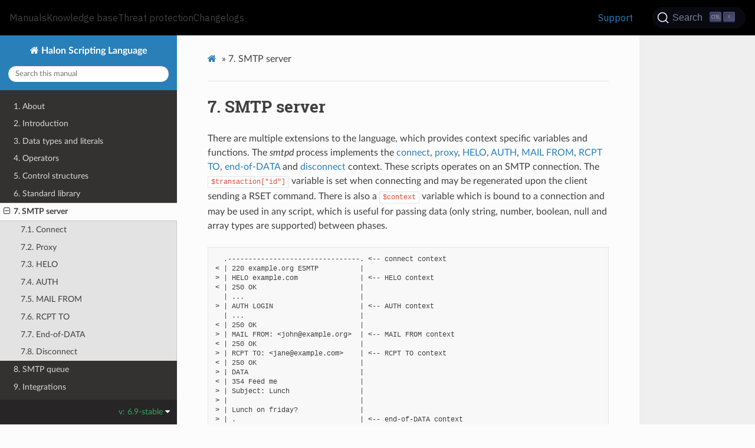

--- FILE ---
content_type: text/html
request_url: https://docs.halon.io/hsl/smtpserver.html
body_size: 3521
content:
<!DOCTYPE html>
<html class="writer-html5" lang="en" >
<head>
  <meta charset="utf-8" /><meta name="generator" content="Docutils 0.17.1: http://docutils.sourceforge.net/" />

  <meta name="viewport" content="width=device-width, initial-scale=1.0" />
  <title>7. SMTP server &mdash; Halon Scripting Language</title>
      <link rel="stylesheet" href="_static/pygments.css" type="text/css" />
      <link rel="stylesheet" href="_static/css/theme.css" type="text/css" />
      <link rel="stylesheet" href="https://cdn.jsdelivr.net/npm/@docsearch/css@3" type="text/css" />
      <link rel="stylesheet" href="https://docs.halon.io/rtd/rtd.css" type="text/css" />
    <link rel="shortcut icon" href="_static/favicon.ico"/>
  <!--[if lt IE 9]>
    <script src="_static/js/html5shiv.min.js"></script>
  <![endif]-->
  
        <script data-url_root="./" id="documentation_options" src="_static/documentation_options.js"></script>
        <script src="_static/jquery.js"></script>
        <script src="_static/underscore.js"></script>
        <script src="_static/doctools.js"></script>
        <script src="https://cdn.jsdelivr.net/npm/@docsearch/js@3"></script>
        <script src="https://docs.halon.io/rtd/rtd.js"></script>
        <script src="_static/versions.js"></script>
        <script src="_static/version.js"></script>
    <script src="_static/js/theme.js"></script>
    <link rel="author" title="About these documents" href="about.html" />
    <link rel="index" title="Index" href="genindex.html" />
    <link rel="search" title="Search" href="search.html" />
    <link rel="next" title="7.1. Connect" href="connect.html" />
    <link rel="prev" title="6. Standard library" href="functions.html" /> 
</head>

<body class="wy-body-for-nav"> 
  <div class="wy-grid-for-nav">
    <nav data-toggle="wy-nav-shift" class="wy-nav-side">
      <div class="wy-side-scroll">
        <div class="wy-side-nav-search" >
            <a href="index.html" class="icon icon-home"> Halon Scripting Language
          </a>
<div role="search">
  <form id="rtd-search-form" class="wy-form" action="search.html" method="get">
    <input type="text" name="q" placeholder="Search docs" />
    <input type="hidden" name="check_keywords" value="yes" />
    <input type="hidden" name="area" value="default" />
  </form>
</div>
        </div><div class="wy-menu wy-menu-vertical" data-spy="affix" role="navigation" aria-label="Navigation menu">
              <ul class="current">
<li class="toctree-l1"><a class="reference internal" href="about.html">1. About</a></li>
<li class="toctree-l1"><a class="reference internal" href="introduction.html">2. Introduction</a></li>
<li class="toctree-l1"><a class="reference internal" href="literals.html">3. Data types and literals</a></li>
<li class="toctree-l1"><a class="reference internal" href="operators.html">4. Operators</a></li>
<li class="toctree-l1"><a class="reference internal" href="structures.html">5. Control structures</a></li>
<li class="toctree-l1"><a class="reference internal" href="functions.html">6. Standard library</a></li>
<li class="toctree-l1 current"><a class="current reference internal" href="#">7. SMTP server</a><ul>
<li class="toctree-l2"><a class="reference internal" href="connect.html">7.1. Connect</a></li>
<li class="toctree-l2"><a class="reference internal" href="proxy.html">7.2. Proxy</a></li>
<li class="toctree-l2"><a class="reference internal" href="helo.html">7.3. HELO</a></li>
<li class="toctree-l2"><a class="reference internal" href="auth.html">7.4. AUTH</a></li>
<li class="toctree-l2"><a class="reference internal" href="mailfrom.html">7.5. MAIL FROM</a></li>
<li class="toctree-l2"><a class="reference internal" href="rcptto.html">7.6. RCPT TO</a></li>
<li class="toctree-l2"><a class="reference internal" href="eod.html">7.7. End-of-DATA</a></li>
<li class="toctree-l2"><a class="reference internal" href="disconnect.html">7.8. Disconnect</a></li>
</ul>
</li>
<li class="toctree-l1"><a class="reference internal" href="smtpqueue.html">8. SMTP queue</a></li>
<li class="toctree-l1"><a class="reference internal" href="integrations.html">9. Integrations</a></li>
</ul>

        </div>
      </div>
    </nav>

    <section data-toggle="wy-nav-shift" class="wy-nav-content-wrap"><nav class="wy-nav-top" aria-label="Mobile navigation menu" >
          <i data-toggle="wy-nav-top" class="fa fa-bars"></i>
          <a href="index.html">Halon Scripting Language</a>
      </nav>

      <div class="wy-nav-content">
        <div class="rst-content">
          <div role="navigation" aria-label="Page navigation">
  <ul class="wy-breadcrumbs">
      <li><a href="index.html" class="icon icon-home"></a> &raquo;</li>
      <li><span class="section-number">7. </span>SMTP server</li>
      <li class="wy-breadcrumbs-aside">
      </li>
  </ul>
  <hr/>
</div>
          <div role="main" class="document" itemscope="itemscope" itemtype="http://schema.org/Article">
           <div itemprop="articleBody">
             
  <section id="smtp-server">
<h1><span class="section-number">7. </span>SMTP server<a class="headerlink" href="#smtp-server" title="Permalink to this headline"></a></h1>
<p>There are multiple extensions to the language, which provides context specific variables and functions. The <cite>smtpd</cite> process implements the <a class="reference internal" href="connect.html"><span class="doc">connect</span></a>, <a class="reference internal" href="proxy.html"><span class="doc">proxy</span></a>, <a class="reference internal" href="helo.html"><span class="doc">HELO</span></a>, <a class="reference internal" href="auth.html"><span class="doc">AUTH</span></a>, <a class="reference internal" href="mailfrom.html"><span class="doc">MAIL FROM</span></a>, <a class="reference internal" href="rcptto.html"><span class="doc">RCPT TO</span></a>, <a class="reference internal" href="eod.html"><span class="doc">end-of-DATA</span></a> and <a class="reference internal" href="disconnect.html"><span class="doc">disconnect</span></a> context. These scripts operates on an SMTP connection. The <code class="docutils literal notranslate"><span class="pre">$transaction[&quot;id&quot;]</span></code> variable is set when connecting and may be regenerated upon the client sending a RSET command. There is also a <code class="docutils literal notranslate"><span class="pre">$context</span></code> variable which is bound to a connection and may be used in any script, which is useful for passing data (only string, number, boolean, null and array types are supported) between phases.</p>
<div class="highlight-default notranslate"><div class="highlight"><pre><span></span>  .--------------------------------. &lt;-- connect context
&lt; | 220 example.org ESMTP          |
&gt; | HELO example.com               | &lt;-- HELO context
&lt; | 250 OK                         |
  | ...                            |
&gt; | AUTH LOGIN                     | &lt;-- AUTH context
  | ...                            |
&lt; | 250 OK                         |
&gt; | MAIL FROM: &lt;<a href="/cdn-cgi/l/email-protection" class="__cf_email__" data-cfemail="315b5e595f715449505c415d541f5e4356">[email&#160;protected]</a>&gt;  | &lt;-- MAIL FROM context
&lt; | 250 OK                         |
&gt; | RCPT TO: &lt;<a href="/cdn-cgi/l/email-protection" class="__cf_email__" data-cfemail="086269666d486d70696578646d266b6765">[email&#160;protected]</a>&gt;    | &lt;-- RCPT TO context
&lt; | 250 OK                         |
&gt; | DATA                           |
&lt; | 354 Feed me                    |
&gt; | Subject: Lunch                 |
&gt; |                                |
&gt; | Lunch on friday?               |
&gt; | .                              | &lt;-- end-of-DATA context
&lt; | 250 Accepted                   |
&gt; | QUIT                           |
&lt; | 250 Bye                        |
  `--------------------------------´ &lt;-- disconnect context
               |
   ,-------&gt; queue
   |           |                     &lt;-- Pre-delivery context
   |   delivery attempt
   |           |                     &lt;-- Post-delivery context
   \__________/ \______ done
</pre></div>
</div>
<div class="toctree-wrapper compound">
<ul>
<li class="toctree-l1"><a class="reference internal" href="connect.html">7.1. Connect</a><ul>
<li class="toctree-l2"><a class="reference internal" href="connect.html#variables">7.1.1. Variables</a><ul>
<li class="toctree-l3"><a class="reference internal" href="connect.html#arguments">7.1.1.1. Arguments</a></li>
<li class="toctree-l3"><a class="reference internal" href="connect.html#connection">7.1.1.2. Connection</a></li>
<li class="toctree-l3"><a class="reference internal" href="connect.html#transaction">7.1.1.3. Transaction</a></li>
</ul>
</li>
<li class="toctree-l2"><a class="reference internal" href="connect.html#functions">7.1.2. Functions</a></li>
<li class="toctree-l2"><a class="reference internal" href="connect.html#on-script-error">7.1.3. On script error</a></li>
<li class="toctree-l2"><a class="reference internal" href="connect.html#on-implicit-termination">7.1.4. On implicit termination</a></li>
</ul>
</li>
<li class="toctree-l1"><a class="reference internal" href="proxy.html">7.2. Proxy</a><ul>
<li class="toctree-l2"><a class="reference internal" href="proxy.html#variables">7.2.1. Variables</a><ul>
<li class="toctree-l3"><a class="reference internal" href="proxy.html#arguments">7.2.1.1. Arguments</a></li>
<li class="toctree-l3"><a class="reference internal" href="proxy.html#connection">7.2.1.2. Connection</a><ul>
<li class="toctree-l4"><a class="reference internal" href="proxy.html#helo">7.2.1.2.1. HELO</a></li>
<li class="toctree-l4"><a class="reference internal" href="proxy.html#tls">7.2.1.2.2. TLS</a><ul>
<li class="toctree-l5"><a class="reference internal" href="proxy.html#peercert">7.2.1.2.2.1. Peercert</a></li>
</ul>
</li>
<li class="toctree-l4"><a class="reference internal" href="proxy.html#auth">7.2.1.2.3. AUTH</a></li>
</ul>
</li>
<li class="toctree-l3"><a class="reference internal" href="proxy.html#transaction">7.2.1.3. Transaction</a><ul>
<li class="toctree-l4"><a class="reference internal" href="proxy.html#recipient">7.2.1.3.1. Recipient</a></li>
<li class="toctree-l4"><a class="reference internal" href="proxy.html#address">7.2.1.3.2. Address</a></li>
</ul>
</li>
</ul>
</li>
<li class="toctree-l2"><a class="reference internal" href="proxy.html#functions">7.2.2. Functions</a></li>
<li class="toctree-l2"><a class="reference internal" href="proxy.html#on-script-error">7.2.3. On script error</a></li>
<li class="toctree-l2"><a class="reference internal" href="proxy.html#on-implicit-termination">7.2.4. On implicit termination</a></li>
</ul>
</li>
<li class="toctree-l1"><a class="reference internal" href="helo.html">7.3. HELO</a><ul>
<li class="toctree-l2"><a class="reference internal" href="helo.html#variables">7.3.1. Variables</a><ul>
<li class="toctree-l3"><a class="reference internal" href="helo.html#arguments">7.3.1.1. Arguments</a></li>
<li class="toctree-l3"><a class="reference internal" href="helo.html#connection">7.3.1.2. Connection</a><ul>
<li class="toctree-l4"><a class="reference internal" href="helo.html#tls">7.3.1.2.1. TLS</a><ul>
<li class="toctree-l5"><a class="reference internal" href="helo.html#peercert">7.3.1.2.1.1. Peercert</a></li>
</ul>
</li>
<li class="toctree-l4"><a class="reference internal" href="helo.html#auth">7.3.1.2.2. AUTH</a></li>
</ul>
</li>
<li class="toctree-l3"><a class="reference internal" href="helo.html#transaction">7.3.1.3. Transaction</a></li>
</ul>
</li>
<li class="toctree-l2"><a class="reference internal" href="helo.html#functions">7.3.2. Functions</a></li>
<li class="toctree-l2"><a class="reference internal" href="helo.html#on-script-error">7.3.3. On script error</a></li>
<li class="toctree-l2"><a class="reference internal" href="helo.html#on-implicit-termination">7.3.4. On implicit termination</a></li>
</ul>
</li>
<li class="toctree-l1"><a class="reference internal" href="auth.html">7.4. AUTH</a><ul>
<li class="toctree-l2"><a class="reference internal" href="auth.html#variables">7.4.1. Variables</a><ul>
<li class="toctree-l3"><a class="reference internal" href="auth.html#arguments">7.4.1.1. Arguments</a></li>
<li class="toctree-l3"><a class="reference internal" href="auth.html#connection">7.4.1.2. Connection</a><ul>
<li class="toctree-l4"><a class="reference internal" href="auth.html#helo">7.4.1.2.1. HELO</a></li>
<li class="toctree-l4"><a class="reference internal" href="auth.html#tls">7.4.1.2.2. TLS</a><ul>
<li class="toctree-l5"><a class="reference internal" href="auth.html#peercert">7.4.1.2.2.1. Peercert</a></li>
</ul>
</li>
</ul>
</li>
<li class="toctree-l3"><a class="reference internal" href="auth.html#transaction">7.4.1.3. Transaction</a></li>
</ul>
</li>
<li class="toctree-l2"><a class="reference internal" href="auth.html#functions">7.4.2. Functions</a></li>
<li class="toctree-l2"><a class="reference internal" href="auth.html#on-script-error">7.4.3. On script error</a></li>
<li class="toctree-l2"><a class="reference internal" href="auth.html#on-implicit-termination">7.4.4. On implicit termination</a></li>
<li class="toctree-l2"><a class="reference internal" href="auth.html#authentication-diagram">7.4.5. Authentication diagram</a></li>
</ul>
</li>
<li class="toctree-l1"><a class="reference internal" href="mailfrom.html">7.5. MAIL FROM</a><ul>
<li class="toctree-l2"><a class="reference internal" href="mailfrom.html#variables">7.5.1. Variables</a><ul>
<li class="toctree-l3"><a class="reference internal" href="mailfrom.html#arguments">7.5.1.1. Arguments</a></li>
<li class="toctree-l3"><a class="reference internal" href="mailfrom.html#connection">7.5.1.2. Connection</a><ul>
<li class="toctree-l4"><a class="reference internal" href="mailfrom.html#helo">7.5.1.2.1. HELO</a></li>
<li class="toctree-l4"><a class="reference internal" href="mailfrom.html#tls">7.5.1.2.2. TLS</a><ul>
<li class="toctree-l5"><a class="reference internal" href="mailfrom.html#peercert">7.5.1.2.2.1. Peercert</a></li>
</ul>
</li>
<li class="toctree-l4"><a class="reference internal" href="mailfrom.html#auth">7.5.1.2.3. AUTH</a></li>
</ul>
</li>
<li class="toctree-l3"><a class="reference internal" href="mailfrom.html#transaction">7.5.1.3. Transaction</a><ul>
<li class="toctree-l4"><a class="reference internal" href="mailfrom.html#address">7.5.1.3.1. Address</a></li>
</ul>
</li>
</ul>
</li>
<li class="toctree-l2"><a class="reference internal" href="mailfrom.html#functions">7.5.2. Functions</a></li>
<li class="toctree-l2"><a class="reference internal" href="mailfrom.html#on-script-error">7.5.3. On script error</a></li>
<li class="toctree-l2"><a class="reference internal" href="mailfrom.html#on-implicit-termination">7.5.4. On implicit termination</a></li>
</ul>
</li>
<li class="toctree-l1"><a class="reference internal" href="rcptto.html">7.6. RCPT TO</a><ul>
<li class="toctree-l2"><a class="reference internal" href="rcptto.html#variables">7.6.1. Variables</a><ul>
<li class="toctree-l3"><a class="reference internal" href="rcptto.html#arguments">7.6.1.1. Arguments</a></li>
<li class="toctree-l3"><a class="reference internal" href="rcptto.html#connection">7.6.1.2. Connection</a><ul>
<li class="toctree-l4"><a class="reference internal" href="rcptto.html#helo">7.6.1.2.1. HELO</a></li>
<li class="toctree-l4"><a class="reference internal" href="rcptto.html#tls">7.6.1.2.2. TLS</a><ul>
<li class="toctree-l5"><a class="reference internal" href="rcptto.html#peercert">7.6.1.2.2.1. Peercert</a></li>
</ul>
</li>
<li class="toctree-l4"><a class="reference internal" href="rcptto.html#auth">7.6.1.2.3. AUTH</a></li>
</ul>
</li>
<li class="toctree-l3"><a class="reference internal" href="rcptto.html#transaction">7.6.1.3. Transaction</a><ul>
<li class="toctree-l4"><a class="reference internal" href="rcptto.html#recipient">7.6.1.3.1. Recipient</a></li>
<li class="toctree-l4"><a class="reference internal" href="rcptto.html#address">7.6.1.3.2. Address</a></li>
</ul>
</li>
</ul>
</li>
<li class="toctree-l2"><a class="reference internal" href="rcptto.html#functions">7.6.2. Functions</a></li>
<li class="toctree-l2"><a class="reference internal" href="rcptto.html#on-script-error">7.6.3. On script error</a></li>
<li class="toctree-l2"><a class="reference internal" href="rcptto.html#on-implicit-termination">7.6.4. On implicit termination</a></li>
</ul>
</li>
<li class="toctree-l1"><a class="reference internal" href="eod.html">7.7. End-of-DATA</a><ul>
<li class="toctree-l2"><a class="reference internal" href="eod.html#variables">7.7.1. Variables</a><ul>
<li class="toctree-l3"><a class="reference internal" href="eod.html#arguments">7.7.1.1. Arguments</a></li>
<li class="toctree-l3"><a class="reference internal" href="eod.html#connection">7.7.1.2. Connection</a><ul>
<li class="toctree-l4"><a class="reference internal" href="eod.html#helo">7.7.1.2.1. HELO</a></li>
<li class="toctree-l4"><a class="reference internal" href="eod.html#tls">7.7.1.2.2. TLS</a><ul>
<li class="toctree-l5"><a class="reference internal" href="eod.html#peercert">7.7.1.2.2.1. Peercert</a></li>
</ul>
</li>
<li class="toctree-l4"><a class="reference internal" href="eod.html#auth">7.7.1.2.3. AUTH</a></li>
</ul>
</li>
<li class="toctree-l3"><a class="reference internal" href="eod.html#transaction">7.7.1.3. Transaction</a><ul>
<li class="toctree-l4"><a class="reference internal" href="eod.html#recipient">7.7.1.3.1. Recipient</a></li>
<li class="toctree-l4"><a class="reference internal" href="eod.html#address">7.7.1.3.2. Address</a></li>
<li class="toctree-l4"><a class="reference internal" href="eod.html#http">7.7.1.3.3. http</a></li>
</ul>
</li>
</ul>
</li>
<li class="toctree-l2"><a class="reference internal" href="eod.html#functions">7.7.2. Functions</a><ul>
<li class="toctree-l3"><a class="reference internal" href="eod.html#actions">7.7.2.1. Actions</a></li>
<li class="toctree-l3"><a class="reference internal" href="eod.html#data-mime-and-attachments">7.7.2.2. DATA, MIME and attachments</a></li>
</ul>
</li>
<li class="toctree-l2"><a class="reference internal" href="eod.html#on-script-error">7.7.3. On script error</a></li>
<li class="toctree-l2"><a class="reference internal" href="eod.html#on-implicit-termination">7.7.4. On implicit termination</a></li>
</ul>
</li>
<li class="toctree-l1"><a class="reference internal" href="disconnect.html">7.8. Disconnect</a><ul>
<li class="toctree-l2"><a class="reference internal" href="disconnect.html#variables">7.8.1. Variables</a><ul>
<li class="toctree-l3"><a class="reference internal" href="disconnect.html#arguments">7.8.1.1. Arguments</a><ul>
<li class="toctree-l4"><a class="reference internal" href="disconnect.html#error">7.8.1.1.1. Error</a></li>
<li class="toctree-l4"><a class="reference internal" href="disconnect.html#reply">7.8.1.1.2. Reply</a></li>
</ul>
</li>
<li class="toctree-l3"><a class="reference internal" href="disconnect.html#connection">7.8.1.2. Connection</a><ul>
<li class="toctree-l4"><a class="reference internal" href="disconnect.html#helo">7.8.1.2.1. HELO</a></li>
<li class="toctree-l4"><a class="reference internal" href="disconnect.html#tls">7.8.1.2.2. TLS</a><ul>
<li class="toctree-l5"><a class="reference internal" href="disconnect.html#peercert">7.8.1.2.2.1. Peercert</a></li>
</ul>
</li>
<li class="toctree-l4"><a class="reference internal" href="disconnect.html#auth">7.8.1.2.3. AUTH</a></li>
</ul>
</li>
</ul>
</li>
<li class="toctree-l2"><a class="reference internal" href="disconnect.html#functions">7.8.2. Functions</a></li>
<li class="toctree-l2"><a class="reference internal" href="disconnect.html#on-script-error">7.8.3. On script error</a></li>
<li class="toctree-l2"><a class="reference internal" href="disconnect.html#on-implicit-termination">7.8.4. On implicit termination</a></li>
</ul>
</li>
</ul>
</div>
</section>


           </div>
          </div>
          <footer><div class="rst-footer-buttons" role="navigation" aria-label="Footer">
        <a href="functions.html" class="btn btn-neutral float-left" title="6. Standard library" accesskey="p" rel="prev"><span class="fa fa-arrow-circle-left" aria-hidden="true"></span> Previous</a>
        <a href="connect.html" class="btn btn-neutral float-right" title="7.1. Connect" accesskey="n" rel="next">Next <span class="fa fa-arrow-circle-right" aria-hidden="true"></span></a>
    </div>

  <hr/>

  <div role="contentinfo">
    <p>&#169; Copyright Halon Security AB.</p>
  </div>

  Built with <a href="https://www.sphinx-doc.org/">Sphinx</a> using a
    <a href="https://github.com/readthedocs/sphinx_rtd_theme">theme</a>
    provided by <a href="https://readthedocs.org">Read the Docs</a>.
   

</footer>
        </div>
      </div>
    </section>
  </div>
  <script data-cfasync="false" src="/cdn-cgi/scripts/5c5dd728/cloudflare-static/email-decode.min.js"></script><script>
      jQuery(function () {
          SphinxRtdTheme.Navigation.enable(true);
      });
  </script> 

</body>
</html>

--- FILE ---
content_type: text/css
request_url: https://docs.halon.io/rtd/rtd.css
body_size: 1205
content:
@import url("https://fonts.googleapis.com/css2?family=IBM+Plex+Sans:ital,wght@0,100..700;1,100..700&display=swap");:root{--black:#000;--black-90:#212121;--black-80:#313131;--white:#fff;--blue-dm:#99f}html{scroll-padding-top:70px}.rst-content div.highlight .gp{-webkit-user-select:none}.wy-nav-content{max-width:80%}.wy-nav-content-wrap,.wy-nav-side{margin-top:60px}.halon-top-banner{align-items:center;background-color:var(--black);display:flex;font-family:IBM Plex Sans,serif;font-weight:400;height:60px;justify-content:space-between;padding:14px 1rem;position:fixed;width:100%;z-index:1000;.logo-link{align-items:center;display:flex;margin-right:1.5rem}.logo{height:32px}}.navbar__items{display:flex}.navbar__items--right{a{color:var(--white);padding:4px 12px;text-decoration:none;svg{fill:var(--white)}&:hover{color:var(--blue-dm);transition:color .15s ease-in;svg{fill:var(--blue-dm);transition:fill .15s ease-in}}}.header-github-link:before{background-color:var(--white);content:"";display:flex;height:24px;-webkit-mask-image:url("data:image/svg+xml;charset=utf-8,%3Csvg xmlns='http://www.w3.org/2000/svg' viewBox='0 0 24 24'%3E%3Cpath d='M12 .297c-6.63 0-12 5.373-12 12 0 5.303 3.438 9.8 8.205 11.385.6.113.82-.258.82-.577 0-.285-.01-1.04-.015-2.04-3.338.724-4.042-1.61-4.042-1.61C4.422 18.07 3.633 17.7 3.633 17.7c-1.087-.744.084-.729.084-.729 1.205.084 1.838 1.236 1.838 1.236 1.07 1.835 2.809 1.305 3.495.998.108-.776.417-1.305.76-1.605-2.665-.3-5.466-1.332-5.466-5.93 0-1.31.465-2.38 1.235-3.22-.135-.303-.54-1.523.105-3.176 0 0 1.005-.322 3.3 1.23.96-.267 1.98-.399 3-.405 1.02.006 2.04.138 3 .405 2.28-1.552 3.285-1.23 3.285-1.23.645 1.653.24 2.873.12 3.176.765.84 1.23 1.91 1.23 3.22 0 4.61-2.805 5.625-5.475 5.92.42.36.81 1.096.81 2.22 0 1.606-.015 2.896-.015 3.286 0 .315.21.69.825.57C20.565 22.092 24 17.592 24 12.297c0-6.627-5.373-12-12-12'/%3E%3C/svg%3E");mask-image:url("data:image/svg+xml;charset=utf-8,%3Csvg xmlns='http://www.w3.org/2000/svg' viewBox='0 0 24 24'%3E%3Cpath d='M12 .297c-6.63 0-12 5.373-12 12 0 5.303 3.438 9.8 8.205 11.385.6.113.82-.258.82-.577 0-.285-.01-1.04-.015-2.04-3.338.724-4.042-1.61-4.042-1.61C4.422 18.07 3.633 17.7 3.633 17.7c-1.087-.744.084-.729.084-.729 1.205.084 1.838 1.236 1.838 1.236 1.07 1.835 2.809 1.305 3.495.998.108-.776.417-1.305.76-1.605-2.665-.3-5.466-1.332-5.466-5.93 0-1.31.465-2.38 1.235-3.22-.135-.303-.54-1.523.105-3.176 0 0 1.005-.322 3.3 1.23.96-.267 1.98-.399 3-.405 1.02.006 2.04.138 3 .405 2.28-1.552 3.285-1.23 3.285-1.23.645 1.653.24 2.873.12 3.176.765.84 1.23 1.91 1.23 3.22 0 4.61-2.805 5.625-5.475 5.92.42.36.81 1.096.81 2.22 0 1.606-.015 2.896-.015 3.286 0 .315.21.69.825.57C20.565 22.092 24 17.592 24 12.297c0-6.627-5.373-12-12-12'/%3E%3C/svg%3E");padding:4px 12px;width:24px}.header-github-link:hover{&:before{background-color:var(--blue-dm);transition:background-color .15s ease-in}}}.dropdown{display:inline-block;margin-top:8px;padding-bottom:8px;position:relative;span{color:var(--white);cursor:pointer;padding:4px 12px;&:hover{color:var(--blue-dm);transition:color .15s ease-in;&:after{border-top:6px solid var(--blue-dm);transition:border-color .15s ease-in}}&:after{border-left:6px solid #0000;border-right:6px solid #0000;border-top:6px solid var(--white);content:"";height:0;margin-left:.3em;position:relative;top:15px;width:0}}}.dropdown-content{background-color:var(--black-90);border-radius:.4rem;box-shadow:0 8px 16px 0 #0003;opacity:0;padding:12px 10px;position:absolute;transform:translateY(0);transition:opacity .15s ease-out,transform .15s ease-out,visibility 0s linear .15s;visibility:hidden;z-index:1;.dropdown-content-link{border-radius:.4rem;text-wrap:nowrap;&:hover{background-color:var(--black-80)}a{color:var(--white);display:block;font-size:14px;padding:6px 8px;text-decoration:none}svg{fill:var(--white)}}}.dropdown:hover .dropdown-content{opacity:1;transform:translateY(8px);transition:opacity .15s ease-out,transform .15s ease-out,visibility 0s linear;visibility:visible}@media only screen and (max-width:960px){.dropdown,.header-github-link,.header-search,.support-link{display:none}}@media only screen and (min-width:960px){.mobile-link{display:none}}#docsearch-input{border:0!important;box-shadow:none!important;font-size:1.2em!important}.DocSearch-Container{padding-top:60px!important}.DocSearch-Title{color:#fff!important}.mobile-link,.support-link{padding-top:8px!important}.DocSearch-Button-Key{font-size:8px!important}

--- FILE ---
content_type: application/javascript
request_url: https://docs.halon.io/hsl/_static/version.js
body_size: -145
content:
document.addEventListener(
  "DOMContentLoaded",
  function () {
    var versions = document.getElementById("rst-versions");
    const version =
      '<span class="rst-current-version" data-toggle="rst-current-version">v: 6.9-stable <span class="fa fa-caret-down"></span></span>';
    versions.insertAdjacentHTML("afterbegin", version);
  },
  false,
);


--- FILE ---
content_type: application/javascript
request_url: https://docs.halon.io/rtd/rtd.js
body_size: 891
content:
let div=document.createElement("div");div.className="halon-top-banner",div.innerHTML='\n<svg style="display: none;">\n  <symbol id="icon-external-link" viewBox="0 0 24 24">\n    <path d="M21 13v10h-21v-19h12v2h-10v15h17v-8h2zm3-12h-10.988l4.035 4-6.977 7.07 2.828 2.828 6.977-7.07 4.125 4.172v-11z"></path>\n  </symbol>\n</svg>\n\n<div class="navbar__items">\n  <a href="https://docs.halon.io" class="logo-link">\n    <img src="https://docs.halon.io/img/halon_logo_white.svg" class="logo">\n  </a>\n\n  <div class="dropdown">\n    <span>Manuals</span>\n    <div class="dropdown-content">\n      <div class="dropdown-content-link">\n        <a href="https://docs.halon.io/manual">Main (smtpd) manual</a>\n      </div>\n      <div class="dropdown-content-link">\n        <a href="https://docs.halon.io/hsl">Script reference</a>\n      </div>\n      <div class="dropdown-content-link">\n        <a href="https://docs.halon.io/clusterd">Delivery Orchestrator (clusterd) manual</a>\n      </div>\n      <div class="dropdown-content-link">\n        <a href="https://docs.halon.io/policyd">Delivery Guru (warmup) manual</a>\n      </div>\n      <div class="dropdown-content-link">\n        <a href="https://docs.halon.io/bounce-classifier">Delivery Guru (bounce-classifier) manual</a>\n      </div>\n      <div class="dropdown-content-link">\n        <a href="https://docs.halon.io/web">Web administration manual</a>\n      </div>\n      <div class="dropdown-content-link">\n        <a href="https://docs.halon.io/msui">MSUI manual</a>\n      </div>\n      <div class="dropdown-content-link">\n        <a href="https://docs.halon.io/submission">HTTP submission manual</a>\n      </div>\n      <div class="dropdown-content-link">\n        <a href="https://docs.halon.io/rated">Rate service manual</a>\n      </div>\n      <div class="dropdown-content-link">\n        <a href="https://docs.halon.io/dlpd">DLP (content inspection) manual</a>\n      </div>\n    </div>\n  </div>\n\n  <div class="dropdown">\n    <span>Knowledge base</span>\n    <div class="dropdown-content">\n      <div class="dropdown-content-link">\n        <a href="https://docs.halon.io/kb/">Halon Protect & Engage</a>\n      </div>\n      <div class="dropdown-content-link">\n        <a href="https://support.halon.io/hc">Halon Protect VM</a>\n      </div>\n    </div>\n  </div>\n\n  <div class="dropdown">\n    <span>Threat protection</span>\n    <div class="dropdown-content">\n      <div class="dropdown-content-link">\n        <a href="https://docs.halon.io/expurgate">Halon eXpurgate anti-spam</a>\n      </div>\n      <div class="dropdown-content-link">\n        <a href="https://docs.halon.io/sasid">Sophos anti-spam</a>\n      </div>\n      <div class="dropdown-content-link">\n        <a href="https://docs.halon.io/savdid">Sophos anti-virus</a>\n      </div>\n      <div class="dropdown-content-link">\n        <a href="https://docs.halon.io/ctasd">Cyren anti-spam</a>\n      </div>\n      <div class="dropdown-content-link">\n        <a href="https://docs.halon.io/ctipd">Cyren IP reputation</a>\n      </div>\n    </div>\n  </div>\n\n  <div class="dropdown">\n    <span>Changelogs</span>\n    <div class="dropdown-content">\n      <div class="dropdown-content-link">\n        <a href="https://docs.halon.io/manual/changelog.html">Main (smtpd) changelog</a>\n      </div>\n      <div class="dropdown-content-link">\n        <a href="https://docs.halon.io/clusterd/changelog.html">Delivery Orchestrator (clusterd) changelog</a>\n      </div>\n      <div class="dropdown-content-link">\n        <a href="https://docs.halon.io/policyd/changelog.html">Delivery Guru (warmup) changelog</a>\n      </div>\n      <div class="dropdown-content-link">\n        <a href="https://docs.halon.io/bounce-classifier/changelog.html">Delivery Guru (bounce-classifier) changelog</a>\n      </div>\n      <div class="dropdown-content-link">\n        <a href="https://docs.halon.io/web/changelog.html">Web administration changelog</a>\n      </div>\n      <div class="dropdown-content-link">\n        <a href="https://docs.halon.io/msui/changelog.html">MSUI changelog</a>\n      </div>\n      <div class="dropdown-content-link">\n        <a href="https://docs.halon.io/submission/changelog.html">HTTP submission changelog</a>\n      </div>\n      <div class="dropdown-content-link">\n        <a href="https://docs.halon.io/rated/changelog.html">Rate service changelog</a>\n      </div>\n      <div class="dropdown-content-link">\n        <a href="https://docs.halon.io/dlpd/changelog.html">DLP (content inspection) service changelog</a>\n      </div>\n    </div>\n  </div>\n</div>\n\n<div class="navbar__items navbar__items--right">\n  <a href="https://docs.halon.io/" class="mobile-link">\n    Documentation\n  </a>\n  <a href="https://halon.io/support" target="_blank" rel="noopener noreferrer" class="support-link">\n    Support\n    <svg width="13.5" height="13.5" aria-hidden="true" class="iconExternalLink">\n      <use href="#icon-external-link"></use>\n    </svg>\n  </a>\n  <a href="https://github.com/halon" target="_blank" rel="noopener noreferrer" class="header-github-link" aria-label="GitHub repository"></a>\n  <div id="docsearch"></div>\n</div>\n',document.addEventListener("DOMContentLoaded",function(){document.documentElement.setAttribute("data-theme","dark"),document.getElementsByClassName("wy-body-for-nav")[0].prepend(div),document.getElementsByName("q")[0].placeholder="Search this manual",docsearch({appId:"8HOFUXYGBE",apiKey:"fd810f339e49cded9865bfd461b764a3",indexName:"halon",container:"#docsearch"})},!1);

--- FILE ---
content_type: application/javascript
request_url: https://docs.halon.io/hsl/_static/versions.js
body_size: 129
content:
let version =
  '<div id="rst-versions" class="rst-versions" data-toggle="rst-versions" role="note" aria-label="versions">';
version += '<div class="rst-other-versions"><dl><dt>Versions</dt>';
version +=
  '<dd style="display: block;"><a href="/hsl/">6.9-stable (latest)</a></dd>';
version +=
  '<dd style="display: block;"><a href="/hsl/archive/6.8-stable/">6.8-stable</a></dd>';
version +=
  '<dd style="display: block;"><a href="/hsl/archive/6.7-stable/">6.7-stable</a></dd>';
version +=
  '<dd style="display: block;"><a href="/hsl/archive/6.6-stable/">6.6-stable</a></dd>';
version +=
  '<dd style="display: block;"><a href="/hsl/archive/6.5-stable/">6.5-stable</a></dd>';
version +=
  '<dd style="display: block;"><a href="/hsl/archive/6.4-stable/">6.4-stable</a></dd>';
version +=
  '<dd style="display: block;"><a href="/hsl/archive/6.3-stable/">6.3-stable</a></dd>';
version +=
  '<dd style="display: block;"><a href="/hsl/archive/6.2-stable/">6.2-stable</a></dd>';
version +=
  '<dd style="display: block;"><a href="/hsl/archive/6.1-stable/">6.1-stable</a></dd>';
version +=
  '<dd style="display: block;"><a href="/hsl/archive/6.0-stable/">6.0-stable</a></dd>';
version +=
  '<dd style="display: block;"><a href="/hsl/archive/5.17-stable/">5.17-stable</a></dd>';
version +=
  '<dd style="display: block;"><a href="/hsl/archive/5.16-stable/">5.16-stable</a></dd>';
version +=
  '<dd style="display: block;"><a href="/hsl/archive/5.15-stable/">5.15-stable</a></dd>';
version +=
  '<dd style="display: block;"><a href="/hsl/archive/5.14-stable/">5.14-stable</a></dd>';
version +=
  '<dd style="display: block;"><a href="/hsl/archive/5.13-stable/">5.13-stable</a></dd>';
version +=
  '<dd style="display: block;"><a href="/hsl/archive/5.12-stable/">5.12-stable</a></dd>';
version +=
  '<dd style="display: block;"><a href="/hsl/archive/5.11-stable/">5.11-stable</a></dd>';
version +=
  '<dd style="display: block;"><a href="/hsl/archive/5.10-stable/">5.10-stable</a></dd>';
version +=
  '<dd style="display: block;"><a href="/hsl/archive/5.9-stable/">5.9-stable</a></dd>';
version +=
  '<dd style="display: block;"><a href="/hsl/archive/5.8-stable/">5.8-stable</a></dd>';
version +=
  '<dd style="display: block;"><a href="/hsl/archive/5.7-stable/">5.7-stable</a></dd>';
version +=
  '<dd style="display: block;"><a href="/hsl/archive/5.6-stable/">5.6-stable</a></dd>';
version +=
  '<dd style="display: block;"><a href="/hsl/archive/5.5-stable/">5.5-stable</a></dd>';
version +=
  '<dd style="display: block;"><a href="/hsl/archive/5.4-stable/">5.4-stable</a></dd>';
version +=
  '<dd style="display: block;"><a href="/hsl/archive/5.3-stable/">5.3-stable</a></dd>';
version +=
  '<dd style="display: block;"><a href="/hsl/archive/5.2-stable/">5.2-stable</a></dd>';
version +=
  '<dd style="display: block;"><a href="/hsl/archive/5.1-stable/">5.1-stable</a></dd>';
version +=
  '<dd style="display: block;"><a href="/hsl/archive/5.0-stable/">5.0-stable</a></dd>';
version +=
  '<dd style="display: block;"><a href="/hsl/archive/4.8-stable/">4.8-stable</a></dd>';
version +=
  '<dd style="display: block;"><a href="/hsl/archive/4.7-stable/">4.7-stable</a></dd>';
version +=
  '<dd style="display: block;"><a href="/hsl/archive/4.6-stable/">4.6-stable</a></dd>';
version += "</dl></div></div>";

document.addEventListener(
  "DOMContentLoaded",
  function () {
    document.body.insertAdjacentHTML("beforeend", version);
  },
  false,
);

$(document).ready(function () {
  $(".sig-prename").hide();
});


--- FILE ---
content_type: image/svg+xml
request_url: https://docs.halon.io/img/halon_logo_white.svg
body_size: 787
content:
<?xml version="1.0" encoding="utf-8"?>
<!-- Generator: Adobe Illustrator 26.2.1, SVG Export Plug-In . SVG Version: 6.00 Build 0)  -->
<svg version="1.1" id="Layer_1" xmlns="http://www.w3.org/2000/svg" xmlns:xlink="http://www.w3.org/1999/xlink" x="0px" y="0px"
	 viewBox="0 0 1920 505" style="enable-background:new 0 0 1920 505;" xml:space="preserve">
<style type="text/css">
	.st0{fill:#FFFFFF;}
</style>
<g>
	<g>
		<path class="st0" d="M1366.3,65.8v373.4c0,3.8-3.1,6.9-6.9,6.9h-41.5c-3.8,0-6.9-3.1-6.9-6.9V65.8c0-3.8,3.1-6.9,6.9-6.9h41.5
			C1363.2,58.9,1366.3,62,1366.3,65.8z"/>
		<path class="st0" d="M1855,224.9h-112.4c0,0-6.9,0-6.9,6.9v207.5c0,3.8-3.1,6.9-6.9,6.9h-41.5c-3.8,0-6.9-3.1-6.9-6.9V238.7
			c0-6.9,0-13.8,6.9-20.7l41.5-41.5c6.9-6.9,13.8-6.9,20.7-6.9h98.6c6.9,0,13.8,0,20.7,6.9l41.5,41.5c6.9,6.9,6.9,13.8,6.9,20.7
			v200.5c0,3.8-3.1,6.9-6.9,6.9h-41.5c-3.8,0-6.9-3.1-6.9-6.9V231.8C1861.9,224.9,1855,224.9,1855,224.9z"/>
		<path class="st0" d="M1404.8,238.7c0-6.9,0-13.8,6.9-20.7l41.5-41.5c6.9-6.9,13.8-6.9,20.7-6.9h98.6c6.9,0,13.8,0,20.7,6.9
			l41.5,41.5c6.9,6.9,6.9,13.8,6.9,20.7V377c0,6.9,0,13.8-6.9,20.7l-41.5,41.5c-6.9,6.9-13.8,6.9-20.7,6.9H1474
			c-6.9,0-13.8,0-20.7-6.9l-41.5-41.5c-6.9-6.9-6.9-13.8-6.9-20.7V238.7z M1467.1,390.8h112.4c0,0,6.9,0,6.9-6.9V231.8
			c0-6.9-6.9-6.9-6.9-6.9h-112.4c0,0-6.9,0-6.9,6.9v152.1C1460.2,390.8,1467.1,390.8,1467.1,390.8z"/>
		<path class="st0" d="M1296.9,405l-35.2-35.2v-5.2v-24.4V238.7c0-6.9,0-13.8-6.9-20.7l-41.5-41.5c-6.9-6.9-13.8-6.9-20.7-6.9h-98.6
			c-6.9,0-13.8,0-20.7,6.9l-41.5,41.5c-6.9,6.9-6.9,13.8-6.9,20.7v9.7c0,3.8,3.1,6.9,6.9,6.9h41.5c3.8,0,6.9-3.1,6.9-6.9v-16.6
			c0-6.9,6.9-6.9,6.9-6.9h112.4c0,0,6.9,0,6.9,6.9v41.3c-4.6-2-9.2-2.1-13.8-2.1h-98.6c-6.9,0-13.8,0-20.7,6.9l-41.5,41.5
			c-6.9,6.9-6.9,13.8-6.9,20.7V377c0,6.9,0,13.8,6.9,20.7l41.5,41.5c6.9,6.9,13.8,6.9,20.7,6.9h98.6c6.9,0,13.8,0,20.7-6.9
			l19.8-19.8l24.7,24.7c2.7,2.7,7.1,2.7,9.8,0l29.4-29.4C1299.6,412.1,1299.6,407.7,1296.9,405z M1206.3,364.6v19.3
			c0,6.9-6.9,6.9-6.9,6.9H1087c0,0-6.9,0-6.9-6.9v-50.6c0-6.9,6.9-6.9,6.9-6.9h112.4c0,0,6.9,0,6.9,6.9V364.6z"/>
		<path class="st0" d="M982.7,217.9l-41.5-41.5c-6.9-6.9-13.8-6.9-20.7-6.9h-64.1c-6.9,0-13.8,0-20.7,6.9L808,204V65.8
			c0-3.8-3.1-6.9-6.9-6.9h-41.5c-3.8,0-6.9,3.1-6.9,6.9v373.4c0,3.8,3.1,6.9,6.9,6.9h41.5c3.8,0,6.9-3.1,6.9-6.9V231.8
			c0-6.1,5.4-6.8,6.7-6.9h112.7c0,0,6.9,0,6.9,6.9v207.5c0,3.8,3.1,6.9,6.9,6.9h41.5c3.8,0,6.9-3.1,6.9-6.9V238.7
			C989.6,231.8,989.6,224.9,982.7,217.9z"/>
	</g>
	<path class="st0" d="M507.8,232.2c-10.7,0-21.1,1.2-31,3.5c-20.7,4.8-40.7-10.1-41.6-31.3c-0.4-9.8-1.1-18.3-1.9-22.9
		C414.8,80,325.7,3.1,218.7,3.6C98.7,4.2,2.5,101.1,2.8,221c0.3,119.6,97.3,216.5,217,216.5c42.4,0,81.9-12.2,115.4-33.2
		c17.3-10.9,40.5-3.7,48.6,15.2c20.6,48.4,68.7,82.2,124.6,81.9c74.6-0.4,135-62.2,133.8-136.8C641,291.3,581.5,232.4,507.8,232.2z"
		/>
</g>
</svg>
